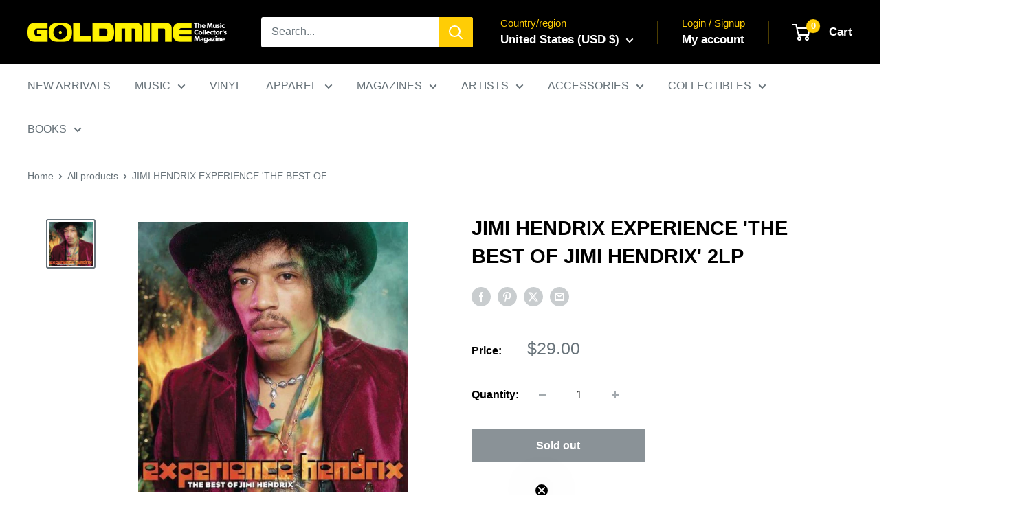

--- FILE ---
content_type: text/javascript; charset=utf-8
request_url: https://shop.goldminemag.com/products/jimi-hendrix-experience-the-best-of-jimi-hendrix-2lp.js?currency=USD&country=US
body_size: 759
content:
{"id":7293902946469,"title":"JIMI HENDRIX EXPERIENCE 'THE BEST OF JIMI HENDRIX' 2LP","handle":"jimi-hendrix-experience-the-best-of-jimi-hendrix-2lp","description":"\u003cp\u003eLABEL: SMG\u003cbr\u003eVINYL RELEASE DATE: \u003cmeta charset=\"UTF-8\"\u003e9\/08\/17  \u003cbr\u003eORIGINAL RELEASE DATE: 9\/16\/1997\u003cbr\u003eVARIANT: BLACK VINYL 2LP\u003c\/p\u003e\n\u003cp\u003eExperience Hendrix: The Best of Jimi Hendrix is a compilation album of Jimi Hendrix songs released in 1997. The set collects 20 songs spanning his career from his first recordings with the Jimi Hendrix Experience in 1966 to his last with Billy Cox and Mitch Mitchell in 1970. It is the first comprehensive collection of Hendrix's songs overseen by Experience Hendrix, a family company that took over management of his recording legacy in 1997. Fifteen songs with the Experience are included and five with Hendrix's later groups, often referred to as Gypsy Suns and Rainbows and the Cry of Love touring band. No songs from the Band of Gypsys lineup with Buddy Miles are included.\u003c\/p\u003e\n\u003cp data-mce-fragment=\"1\"\u003e\u003cspan style=\"text-decoration: underline;\"\u003eDISC 1\u003c\/span\u003e\u003c\/p\u003e\n\u003cp data-mce-fragment=\"1\"\u003e\u003cspan\u003eSIDE 1\u003c\/span\u003e\u003c\/p\u003e\n\u003cp data-mce-fragment=\"1\"\u003e\u003cspan\u003e1. Purple Haze\u003cbr\u003e2. Fire\u003cbr\u003e3. The Wind Cries Mary\u003cbr\u003e4. Hey Joe\u003cbr\u003e5. All Along the Watchtower\u003c\/span\u003e\u003c\/p\u003e\n\u003cp data-mce-fragment=\"1\"\u003e\u003cspan\u003eSIDE 2\u003c\/span\u003e\u003c\/p\u003e\n\u003cp data-mce-fragment=\"1\"\u003e\u003cspan\u003e1. Stone Free\u003cbr\u003e2. Crosstown Traffic\u003cbr\u003e3. Manic Depression\u003cbr\u003e4. Little Wing\u003cbr\u003e5. If 6 Was 9\u003c\/span\u003e\u003c\/p\u003e\n\u003cp data-mce-fragment=\"1\"\u003e\u003cspan style=\"text-decoration: underline;\"\u003eDISC 2\u003c\/span\u003e\u003c\/p\u003e\n\u003cp data-mce-fragment=\"1\"\u003e\u003cspan\u003eSIDE 1\u003cbr\u003e1. Foxey Lady\u003cbr\u003e2. Bold as Love\u003cbr\u003e3. Castles Made of Sand\u003cbr\u003e4. Red House\u003cbr\u003e5. Voodoo Child (Slight Return)\u003c\/span\u003e\u003c\/p\u003e\n\u003cp data-mce-fragment=\"1\"\u003eSIDE 2\u003c\/p\u003e\n\u003cp data-mce-fragment=\"1\"\u003e\u003cspan\u003e1. Freedom\u003cbr\u003e2. Night Bird Flying\u003cbr\u003e3. Angel\u003cbr\u003e4. Dolly Dagger\u003cbr\u003e5. Star Spangled Banner (Live at Woodstock)\u003c\/span\u003e\u003c\/p\u003e","published_at":"2021-12-20T17:59:35-05:00","created_at":"2021-12-13T15:26:04-05:00","vendor":"AEC","type":"LP","tags":["60's","70's","Classic Rock","ClassicRockCollGM","Jimi Hendrix","mediamail","ROCK","VINYL","Woodstock"],"price":2900,"price_min":2900,"price_max":2900,"available":false,"price_varies":false,"compare_at_price":null,"compare_at_price_min":0,"compare_at_price_max":0,"compare_at_price_varies":false,"variants":[{"id":41202596315301,"title":"Default Title","option1":"Default Title","option2":null,"option3":null,"sku":"JIMI-HENDRIX-EXPERIENCE-THE-BEST-OF-JIMI-HENDRIX-2LP","requires_shipping":true,"taxable":true,"featured_image":null,"available":false,"name":"JIMI HENDRIX EXPERIENCE 'THE BEST OF JIMI HENDRIX' 2LP","public_title":null,"options":["Default Title"],"price":2900,"weight":750,"compare_at_price":null,"inventory_management":"shopify","barcode":"889854478711","quantity_rule":{"min":1,"max":null,"increment":1},"quantity_price_breaks":[],"requires_selling_plan":false,"selling_plan_allocations":[]}],"images":["\/\/cdn.shopify.com\/s\/files\/1\/0572\/7915\/2293\/products\/GUEST_b0b7356b-03d4-46ce-97b8-9c433080a281.jpg?v=1639427164"],"featured_image":"\/\/cdn.shopify.com\/s\/files\/1\/0572\/7915\/2293\/products\/GUEST_b0b7356b-03d4-46ce-97b8-9c433080a281.jpg?v=1639427164","options":[{"name":"Title","position":1,"values":["Default Title"]}],"url":"\/products\/jimi-hendrix-experience-the-best-of-jimi-hendrix-2lp","media":[{"alt":null,"id":24608465977509,"position":1,"preview_image":{"aspect_ratio":1.0,"height":585,"width":585,"src":"https:\/\/cdn.shopify.com\/s\/files\/1\/0572\/7915\/2293\/products\/GUEST_b0b7356b-03d4-46ce-97b8-9c433080a281.jpg?v=1639427164"},"aspect_ratio":1.0,"height":585,"media_type":"image","src":"https:\/\/cdn.shopify.com\/s\/files\/1\/0572\/7915\/2293\/products\/GUEST_b0b7356b-03d4-46ce-97b8-9c433080a281.jpg?v=1639427164","width":585}],"requires_selling_plan":false,"selling_plan_groups":[]}

--- FILE ---
content_type: text/javascript; charset=utf-8
request_url: https://shop.goldminemag.com/products/jimi-hendrix-experience-the-best-of-jimi-hendrix-2lp.js
body_size: 1542
content:
{"id":7293902946469,"title":"JIMI HENDRIX EXPERIENCE 'THE BEST OF JIMI HENDRIX' 2LP","handle":"jimi-hendrix-experience-the-best-of-jimi-hendrix-2lp","description":"\u003cp\u003eLABEL: SMG\u003cbr\u003eVINYL RELEASE DATE: \u003cmeta charset=\"UTF-8\"\u003e9\/08\/17  \u003cbr\u003eORIGINAL RELEASE DATE: 9\/16\/1997\u003cbr\u003eVARIANT: BLACK VINYL 2LP\u003c\/p\u003e\n\u003cp\u003eExperience Hendrix: The Best of Jimi Hendrix is a compilation album of Jimi Hendrix songs released in 1997. The set collects 20 songs spanning his career from his first recordings with the Jimi Hendrix Experience in 1966 to his last with Billy Cox and Mitch Mitchell in 1970. It is the first comprehensive collection of Hendrix's songs overseen by Experience Hendrix, a family company that took over management of his recording legacy in 1997. Fifteen songs with the Experience are included and five with Hendrix's later groups, often referred to as Gypsy Suns and Rainbows and the Cry of Love touring band. No songs from the Band of Gypsys lineup with Buddy Miles are included.\u003c\/p\u003e\n\u003cp data-mce-fragment=\"1\"\u003e\u003cspan style=\"text-decoration: underline;\"\u003eDISC 1\u003c\/span\u003e\u003c\/p\u003e\n\u003cp data-mce-fragment=\"1\"\u003e\u003cspan\u003eSIDE 1\u003c\/span\u003e\u003c\/p\u003e\n\u003cp data-mce-fragment=\"1\"\u003e\u003cspan\u003e1. Purple Haze\u003cbr\u003e2. Fire\u003cbr\u003e3. The Wind Cries Mary\u003cbr\u003e4. Hey Joe\u003cbr\u003e5. All Along the Watchtower\u003c\/span\u003e\u003c\/p\u003e\n\u003cp data-mce-fragment=\"1\"\u003e\u003cspan\u003eSIDE 2\u003c\/span\u003e\u003c\/p\u003e\n\u003cp data-mce-fragment=\"1\"\u003e\u003cspan\u003e1. Stone Free\u003cbr\u003e2. Crosstown Traffic\u003cbr\u003e3. Manic Depression\u003cbr\u003e4. Little Wing\u003cbr\u003e5. If 6 Was 9\u003c\/span\u003e\u003c\/p\u003e\n\u003cp data-mce-fragment=\"1\"\u003e\u003cspan style=\"text-decoration: underline;\"\u003eDISC 2\u003c\/span\u003e\u003c\/p\u003e\n\u003cp data-mce-fragment=\"1\"\u003e\u003cspan\u003eSIDE 1\u003cbr\u003e1. Foxey Lady\u003cbr\u003e2. Bold as Love\u003cbr\u003e3. Castles Made of Sand\u003cbr\u003e4. Red House\u003cbr\u003e5. Voodoo Child (Slight Return)\u003c\/span\u003e\u003c\/p\u003e\n\u003cp data-mce-fragment=\"1\"\u003eSIDE 2\u003c\/p\u003e\n\u003cp data-mce-fragment=\"1\"\u003e\u003cspan\u003e1. Freedom\u003cbr\u003e2. Night Bird Flying\u003cbr\u003e3. Angel\u003cbr\u003e4. Dolly Dagger\u003cbr\u003e5. Star Spangled Banner (Live at Woodstock)\u003c\/span\u003e\u003c\/p\u003e","published_at":"2021-12-20T17:59:35-05:00","created_at":"2021-12-13T15:26:04-05:00","vendor":"AEC","type":"LP","tags":["60's","70's","Classic Rock","ClassicRockCollGM","Jimi Hendrix","mediamail","ROCK","VINYL","Woodstock"],"price":2900,"price_min":2900,"price_max":2900,"available":false,"price_varies":false,"compare_at_price":null,"compare_at_price_min":0,"compare_at_price_max":0,"compare_at_price_varies":false,"variants":[{"id":41202596315301,"title":"Default Title","option1":"Default Title","option2":null,"option3":null,"sku":"JIMI-HENDRIX-EXPERIENCE-THE-BEST-OF-JIMI-HENDRIX-2LP","requires_shipping":true,"taxable":true,"featured_image":null,"available":false,"name":"JIMI HENDRIX EXPERIENCE 'THE BEST OF JIMI HENDRIX' 2LP","public_title":null,"options":["Default Title"],"price":2900,"weight":750,"compare_at_price":null,"inventory_management":"shopify","barcode":"889854478711","quantity_rule":{"min":1,"max":null,"increment":1},"quantity_price_breaks":[],"requires_selling_plan":false,"selling_plan_allocations":[]}],"images":["\/\/cdn.shopify.com\/s\/files\/1\/0572\/7915\/2293\/products\/GUEST_b0b7356b-03d4-46ce-97b8-9c433080a281.jpg?v=1639427164"],"featured_image":"\/\/cdn.shopify.com\/s\/files\/1\/0572\/7915\/2293\/products\/GUEST_b0b7356b-03d4-46ce-97b8-9c433080a281.jpg?v=1639427164","options":[{"name":"Title","position":1,"values":["Default Title"]}],"url":"\/products\/jimi-hendrix-experience-the-best-of-jimi-hendrix-2lp","media":[{"alt":null,"id":24608465977509,"position":1,"preview_image":{"aspect_ratio":1.0,"height":585,"width":585,"src":"https:\/\/cdn.shopify.com\/s\/files\/1\/0572\/7915\/2293\/products\/GUEST_b0b7356b-03d4-46ce-97b8-9c433080a281.jpg?v=1639427164"},"aspect_ratio":1.0,"height":585,"media_type":"image","src":"https:\/\/cdn.shopify.com\/s\/files\/1\/0572\/7915\/2293\/products\/GUEST_b0b7356b-03d4-46ce-97b8-9c433080a281.jpg?v=1639427164","width":585}],"requires_selling_plan":false,"selling_plan_groups":[]}

--- FILE ---
content_type: application/x-javascript; charset=utf-8
request_url: https://bundler.nice-team.net/app/shop/status/gold-mine-mag.myshopify.com.js?1768470066
body_size: -176
content:
var bundler_settings_updated='1755203902c';